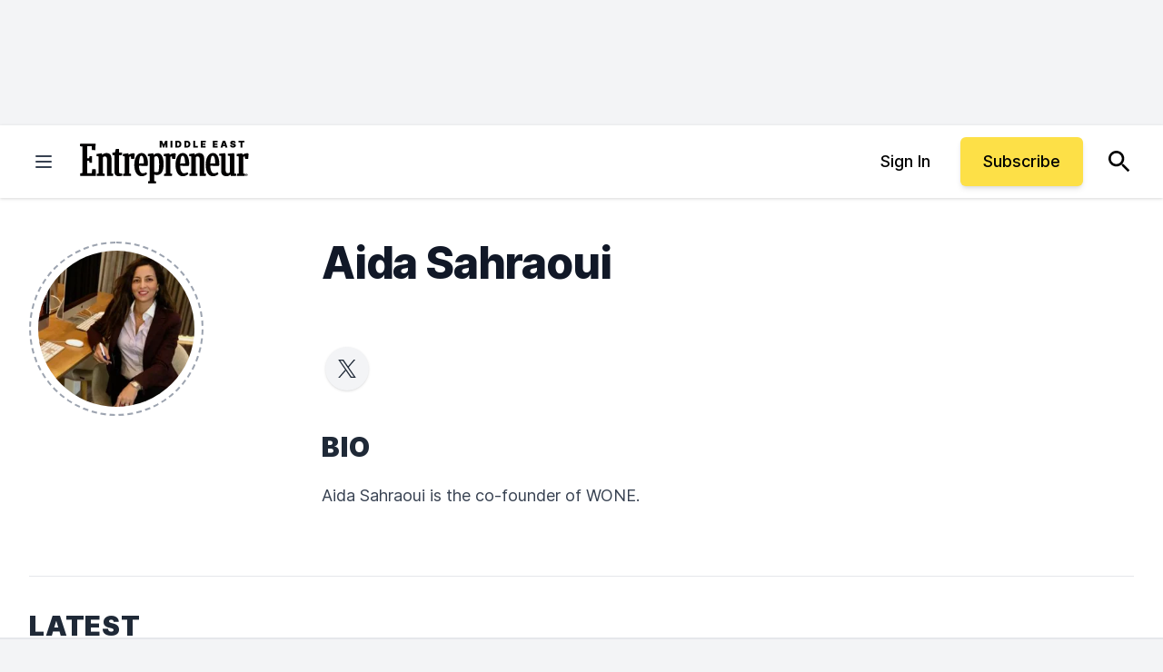

--- FILE ---
content_type: text/javascript;charset=utf-8
request_url: https://id.cxense.com/public/user/id?json=%7B%22identities%22%3A%5B%7B%22type%22%3A%22ckp%22%2C%22id%22%3A%22mkvc2ds8oggbktv2%22%7D%2C%7B%22type%22%3A%22lst%22%2C%22id%22%3A%2226bopogoj7l4hwt3o9pe9s3qc%22%7D%2C%7B%22type%22%3A%22cst%22%2C%22id%22%3A%2226bopogoj7l4hwt3o9pe9s3qc%22%7D%5D%7D&callback=cXJsonpCB1
body_size: 189
content:
/**/
cXJsonpCB1({"httpStatus":200,"response":{"userId":"cx:yt57rlickj5b1kknv5bppzm8p:3mgodpije61l5","newUser":true}})

--- FILE ---
content_type: application/javascript
request_url: https://ml314.com/utsync.ashx?pub=&adv=&et=0&eid=80990&ct=js&pi=&fp=&clid=&if=0&ps=&cl=&mlt=&data=&&cp=https%3A%2F%2Fwww.entrepreneur.com%2Fen-ae%2Fauthor%2Faida-sahraoui&pv=1769441974776_fpg5sxoz5&bl=en-us@posix&cb=3319668&return=&ht=&d=&dc=&si=1769441974776_fpg5sxoz5&cid=&s=1280x720&rp=&v=2.8.0.252
body_size: 716
content:
_ml.setFPI('3658580803937894400');_ml.syncCallback({"es":true,"ds":true});_ml.processTag({ url: 'https://dpm.demdex.net/ibs:dpid=22052&dpuuid=3658580803937894400&redir=', type: 'img' });
_ml.processTag({ url: 'https://idsync.rlcdn.com/395886.gif?partner_uid=3658580803937894400', type: 'img' });
_ml.processTag({ url: 'https://match.adsrvr.org/track/cmf/generic?ttd_pid=d0tro1j&ttd_tpi=1', type: 'img' });
_ml.processTag({ url: 'https://trc.taboola.com/sg/bombora/1/cm?redirect=https://ml314.com/csync.ashx%3Ffp=<TUID>%26person_id=3658580803937894400%26eid=50077', type: 'img' });


--- FILE ---
content_type: text/javascript;charset=utf-8
request_url: https://p1cluster.cxense.com/p1.js
body_size: 100
content:
cX.library.onP1('26bopogoj7l4hwt3o9pe9s3qc');
